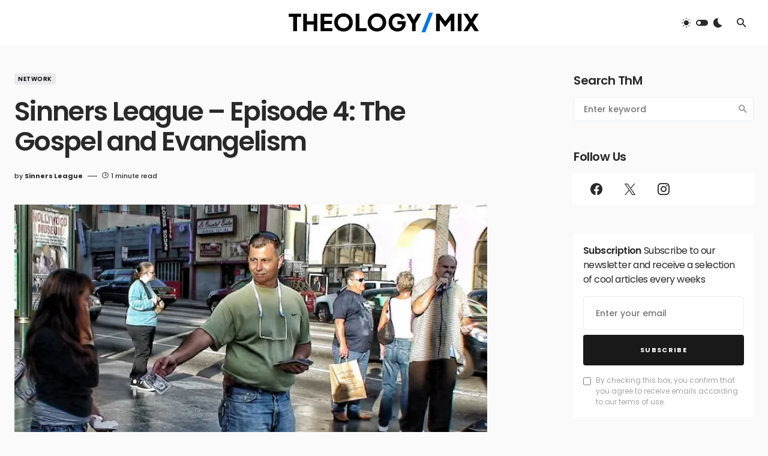

--- FILE ---
content_type: text/html; charset=utf-8
request_url: https://www.google.com/recaptcha/api2/aframe
body_size: 256
content:
<!DOCTYPE HTML><html><head><meta http-equiv="content-type" content="text/html; charset=UTF-8"></head><body><script nonce="C7dD88TroOU0EJ5WEfU9tQ">/** Anti-fraud and anti-abuse applications only. See google.com/recaptcha */ try{var clients={'sodar':'https://pagead2.googlesyndication.com/pagead/sodar?'};window.addEventListener("message",function(a){try{if(a.source===window.parent){var b=JSON.parse(a.data);var c=clients[b['id']];if(c){var d=document.createElement('img');d.src=c+b['params']+'&rc='+(localStorage.getItem("rc::a")?sessionStorage.getItem("rc::b"):"");window.document.body.appendChild(d);sessionStorage.setItem("rc::e",parseInt(sessionStorage.getItem("rc::e")||0)+1);localStorage.setItem("rc::h",'1769577697974');}}}catch(b){}});window.parent.postMessage("_grecaptcha_ready", "*");}catch(b){}</script></body></html>